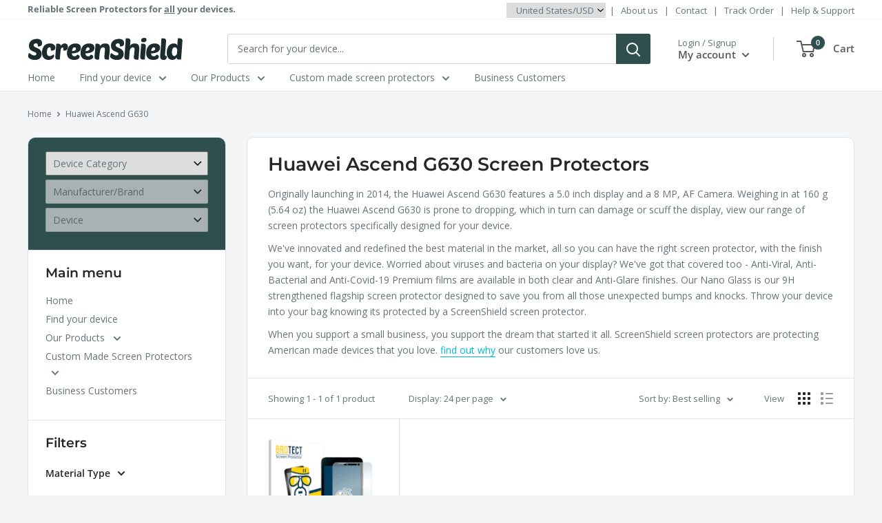

--- FILE ---
content_type: text/html; charset=utf-8
request_url: https://screenshield.us/products?view=meteor&timestamp=1768625739779
body_size: 12623
content:


<html>
  <head>
    <meta name="robots" content="noindex, nofollow">
  <!-- BEGIN app block: shopify://apps/klaviyo-email-marketing-sms/blocks/klaviyo-onsite-embed/2632fe16-c075-4321-a88b-50b567f42507 -->












  <script async src="https://static.klaviyo.com/onsite/js/WHCYV2/klaviyo.js?company_id=WHCYV2"></script>
  <script>!function(){if(!window.klaviyo){window._klOnsite=window._klOnsite||[];try{window.klaviyo=new Proxy({},{get:function(n,i){return"push"===i?function(){var n;(n=window._klOnsite).push.apply(n,arguments)}:function(){for(var n=arguments.length,o=new Array(n),w=0;w<n;w++)o[w]=arguments[w];var t="function"==typeof o[o.length-1]?o.pop():void 0,e=new Promise((function(n){window._klOnsite.push([i].concat(o,[function(i){t&&t(i),n(i)}]))}));return e}}})}catch(n){window.klaviyo=window.klaviyo||[],window.klaviyo.push=function(){var n;(n=window._klOnsite).push.apply(n,arguments)}}}}();</script>

  




  <script>
    window.klaviyoReviewsProductDesignMode = false
  </script>







<!-- END app block --><!-- BEGIN app block: shopify://apps/blockify-fraud-filter/blocks/app_embed/2e3e0ba5-0e70-447a-9ec5-3bf76b5ef12e --> 
 
 
    <script>
        window.blockifyShopIdentifier = "screenshieldgroup.myshopify.com";
        window.ipBlockerMetafields = "{\"showOverlayByPass\":false,\"disableSpyExtensions\":false,\"blockUnknownBots\":false,\"activeApp\":false,\"blockByMetafield\":true,\"visitorAnalytic\":false,\"showWatermark\":true,\"token\":\"eyJhbGciOiJIUzI1NiIsInR5cCI6IkpXVCJ9.eyJpZGVudGlmaWVySWQiOiJzY3JlZW5zaGllbGRncm91cC5teXNob3BpZnkuY29tIiwiaWF0IjoxNzM5ODM2MTE4fQ.RuH2RJS3wbL4pdOIa33arM3ZYzF0ScEhLsmjmby2rHc\"}";
        window.blockifyRules = "{\"whitelist\":[],\"blacklist\":[]}";
        window.ipblockerBlockTemplate = "{\"customCss\":\"#blockify---container{--bg-blockify: #fff;position:relative}#blockify---container::after{content:'';position:absolute;inset:0;background-repeat:no-repeat !important;background-size:cover !important;background:var(--bg-blockify);z-index:0}#blockify---container #blockify---container__inner{display:flex;flex-direction:column;align-items:center;position:relative;z-index:1}#blockify---container #blockify---container__inner #blockify-block-content{display:flex;flex-direction:column;align-items:center;text-align:center}#blockify---container #blockify---container__inner #blockify-block-content #blockify-block-superTitle{display:none !important}#blockify---container #blockify---container__inner #blockify-block-content #blockify-block-title{font-size:313%;font-weight:bold;margin-top:1em}@media only screen and (min-width: 768px) and (max-width: 1199px){#blockify---container #blockify---container__inner #blockify-block-content #blockify-block-title{font-size:188%}}@media only screen and (max-width: 767px){#blockify---container #blockify---container__inner #blockify-block-content #blockify-block-title{font-size:107%}}#blockify---container #blockify---container__inner #blockify-block-content #blockify-block-description{font-size:125%;margin:1.5em;line-height:1.5}@media only screen and (min-width: 768px) and (max-width: 1199px){#blockify---container #blockify---container__inner #blockify-block-content #blockify-block-description{font-size:88%}}@media only screen and (max-width: 767px){#blockify---container #blockify---container__inner #blockify-block-content #blockify-block-description{font-size:107%}}#blockify---container #blockify---container__inner #blockify-block-content #blockify-block-description #blockify-block-text-blink{display:none !important}#blockify---container #blockify---container__inner #blockify-logo-block-image{position:relative;width:400px;height:auto;max-height:300px}@media only screen and (max-width: 767px){#blockify---container #blockify---container__inner #blockify-logo-block-image{width:200px}}#blockify---container #blockify---container__inner #blockify-logo-block-image::before{content:'';display:block;padding-bottom:56.2%}#blockify---container #blockify---container__inner #blockify-logo-block-image img{position:absolute;top:0;left:0;width:100%;height:100%;object-fit:contain}\\n\",\"logoImage\":{\"active\":true,\"value\":\"https:\/\/storage.synctrack.io\/megamind-fraud\/assets\/default-thumbnail.png\",\"altText\":\"Red octagonal stop sign with a black hand symbol in the center, indicating a warning or prohibition\"},\"superTitle\":{\"active\":false,\"text\":\"403\",\"color\":\"#899df1\"},\"title\":{\"active\":true,\"text\":\"Access Denied\",\"color\":\"#000\"},\"description\":{\"active\":true,\"text\":\"The site owner may have set restrictions that prevent you from accessing the site. Please contact the site owner for access.\",\"color\":\"#000\"},\"background\":{\"active\":true,\"value\":\"#fff\",\"type\":\"1\",\"colorFrom\":null,\"colorTo\":null}}";

        
    </script>
<link href="https://cdn.shopify.com/extensions/019bc61e-5a2c-71e1-9b16-ae80802f2aca/blockify-shopify-287/assets/blockify-embed.min.js" as="script" type="text/javascript" rel="preload"><link href="https://cdn.shopify.com/extensions/019bc61e-5a2c-71e1-9b16-ae80802f2aca/blockify-shopify-287/assets/prevent-bypass-script.min.js" as="script" type="text/javascript" rel="preload">
<script type="text/javascript">
    window.blockifyBaseUrl = 'https://fraud.blockifyapp.com/s/api';
    window.blockifyPublicUrl = 'https://fraud.blockifyapp.com/s/api/public';
    window.bucketUrl = 'https://storage.synctrack.io/megamind-fraud';
    window.storefrontApiUrl  = 'https://fraud.blockifyapp.com/p/api';
</script>
<script type="text/javascript">
  window.blockifyChecking = true;
</script>
<script id="blockifyScriptByPass" type="text/javascript" src=https://cdn.shopify.com/extensions/019bc61e-5a2c-71e1-9b16-ae80802f2aca/blockify-shopify-287/assets/prevent-bypass-script.min.js async></script>
<script id="blockifyScriptTag" type="text/javascript" src=https://cdn.shopify.com/extensions/019bc61e-5a2c-71e1-9b16-ae80802f2aca/blockify-shopify-287/assets/blockify-embed.min.js async></script>


<!-- END app block --><!-- BEGIN app block: shopify://apps/tabs-studio/blocks/global_embed_block/19980fb9-f2ca-4ada-ad36-c0364c3318b8 -->
<style id="tabs-by-station-custom-styles">
  .station-tabs .station-tabs-link{margin:0 14px 14px 0 !important;color:#3f3f46 !important;background-color:#f4f4f5 !important;border-radius:9999px !important;padding:8px 14px !important;font-weight:500 !important;}.station-tabs.mod-full-width .station-tabs-link, .station-tabs .station-tabs-tabset.mod-vertical .station-tabs-link{margin:0 0 14px !important;padding:12px 18px !important;}.station-tabs .station-tabs-tab{margin:0 14px 14px 0 !important;color:#3f3f46 !important;background-color:#f4f4f5 !important;border-radius:9999px !important;padding:8px 14px !important;font-weight:500 !important;}.station-tabs.mod-full-width .station-tabs-tab, .station-tabs .station-tabs-tabset.mod-vertical .station-tabs-tab{margin:0 0 14px !important;padding:12px 18px !important;}.station-tabs .station-tabs-content-inner > :first-child{margin-top:0 !important;}.station-tabs .station-tabs-tabcontent > :first-child{margin-top:0 !important;}.station-tabs .station-tabs-content-inner > :last-child{margin-bottom:0 !important;}.station-tabs .station-tabs-tabcontent > :last-child{margin-bottom:0 !important;}.station-tabs .station-tabs-link:last-of-type{margin:0 0 14px 0 !important;}.station-tabs.mod-full-width .station-tabs-link:last-of-type, .station-tabs .station-tabs-tabset.mod-vertical .station-tabs-link:last-of-type{margin:0 !important;}.station-tabs .station-tabs-tabtitle:last-of-type .station-tabs-tab{margin:0 0 14px 0 !important;}.station-tabs.mod-full-width .station-tabs-tabtitle:last-of-type .station-tabs-tab, .station-tabs .station-tabs-tabset.mod-vertical .station-tabs-tabtitle:last-of-type .station-tabs-tab{margin:0 !important;}.station-tabs .station-tabs-content-inner{margin:8px 0 0 0 !important;}.station-tabs.mod-full-width .station-tabs-content-inner, .station-tabs .station-tabs-tabset.mod-vertical .station-tabs-content-inner{margin:0 !important;padding:12px 18px 36px 18px !important;}.station-tabs .station-tabs-tabcontent{margin:8px 0 0 0 !important;}.station-tabs.mod-full-width .station-tabs-tabcontent, .station-tabs .station-tabs-tabset.mod-vertical .station-tabs-tabcontent{margin:0 !important;padding:12px 18px 36px 18px !important;}.station-tabs .station-tabs-link.is-active{background-color:#3f3f46 !important;background-color:#3f3f46 !important;color:#fff !important;}.station-tabs .station-tabs-tab.is-active{background-color:#3f3f46 !important;background-color:#3f3f46 !important;color:#fff !important;}.station-tabs .station-tabs-link:hover{background-color:#3f3f46 !important;color:#fff !important;}.station-tabs .station-tabs-link.is-active:hover{background-color:#3f3f46 !important;color:#fff !important;}.station-tabs .station-tabs-tab:hover{background-color:#3f3f46 !important;color:#fff !important;}.station-tabs .station-tabs-tab.is-active:hover{background-color:#3f3f46 !important;color:#fff !important;}
  .station-tabs .station-tabs-tab.is-active { background-color: darkslategrey!important;
}
</style>

<script id="station-tabs-data-json" type="application/json">{
  "globalAbove": null,
  "globalBelow": null,
  "proTabsHTML": "\u003ch3 class=\"station-tabs-tabtitle\"\u003e\n      \u003cspan data-pro-tab-id=\"145314\" class=\"station-tabs-tab mod-pro-tab\" data-type=\"app\"\u003e\n        \u003cspan class=\"station-tabs-tabtext\"\u003eReviews\u003c\/span\u003e\n      \u003c\/span\u003e\n    \u003c\/h3\u003e\n    \u003cdiv data-pro-tab-id=\"145314\" class=\"station-tabs-tabpanel\" data-type=\"app\"\u003e\n      \u003cdiv class=\"station-tabs-tabcontent\"\u003e\u003cdiv id=\"looxReviews\" data-product-id=\"\" \u003e\u003c\/div\u003e\u003c\/div\u003e\n    \u003c\/div\u003e\n\u003ch3 class=\"station-tabs-tabtitle\"\u003e\n      \u003cspan data-pro-tab-id=\"139481\" class=\"station-tabs-tab mod-pro-tab\" data-type=\"page\"\u003e\n        \u003cspan class=\"station-tabs-tabtext\"\u003eShipping\u003c\/span\u003e\n      \u003c\/span\u003e\n    \u003c\/h3\u003e\n    \u003cdiv data-pro-tab-id=\"139481\" class=\"station-tabs-tabpanel\" data-type=\"page\"\u003e\n      \u003cdiv class=\"station-tabs-tabcontent\"\u003e\u003cp\u003e\u0026nbsp;\u003c\/p\u003e\n\u003cp data-mce-fragment=\"1\"\u003eOrders are shipped Monday – Friday and leave us within 24-hours. If your order is placed before 2:00pm AEST, we aim to have it shipped the same business day. Orders placed over the weekend or public holidays will ship the\u0026nbsp;next business day. Once your order has shipped, your package will usually arrive within a week, but this depends on your location. \u003cstrong\u003eAll Taxes, Duties and Tarrifs are paid by ScreenShield\u003c\/strong\u003e.\u003c\/p\u003e\n\u003cp\u003e\u003cb\u003eFree Standard Shipping is available to United States addresses with order values over $50 USD.\u0026nbsp;\u003c\/b\u003e\u003c\/p\u003e\n\u003ch4 id=\"h-australian-deliveries\"\u003eUnited States Deliveries\u003c\/h4\u003e\n\u003cp\u003eYour order will ship from our warehouse in Australia. Our \"final-mile\" carrier is USPS, shipments are handed over to USPS from Australia Post for local delivery. We pay all Import tarrifs and duties. Some orders will ship on DHL Express. Tracking information is provided by the shipping carrier, we will update your order with the tracking information. We ship to all 50 states.\u003c\/p\u003e\n\u003cul\u003e\n\u003cli\u003e\u003cb\u003eStandard Shipping\u003c\/b\u003e (DHL \u0026amp; USPS) $3.50USD (Over $50.00 Free) - Approx 7-14 Bus Days\u003c\/li\u003e\n\u003cli\u003e\u003cb\u003eExpress Shipping\u003c\/b\u003e (DHL \u0026amp; USPS) $15.90USD - Approx 5-8 Bus Days\u003c\/li\u003e\n\u003cli\u003e\u003cb\u003eDHL Express Courier\u003c\/b\u003e $32.50USD - Approx 3-5 Days\u003c\/li\u003e\n\u003c\/ul\u003e\n\u003cp\u003eShipments handled by USPS may be eligible to be added to Informed Delivery®, where you can preview your mail and initiate a redirection, redelivery or hold. \u003ca href=\"https:\/\/faq.usps.com\/s\/article\/Informed-Delivery-The-Basics\" target=\"_blank\"\u003eLearn more\u003c\/a\u003e about USPS Informed Delivery®.\u003c\/p\u003e\n\u003cp\u003eShipments handled by DHL Express can be managed on DHL On Demand Delivery. \u003ca href=\"https:\/\/www.ondemand.dhl.com\/on-demand-delivery.xhtml?ctrycode=US\" target=\"_blank\"\u003eLearn more\u003c\/a\u003e about DHL On Demand Delivery.\u003c\/p\u003e\n\u003cp data-mce-fragment=\"1\"\u003eCustom made screen protectors often have slightly longer lead times, this is based on the design and cut process and the number of protectors needing to be produced. We will let you know expected shipment dates at the point of purchase.\u003c\/p\u003e\n\u003ch4 data-mce-fragment=\"1\" id=\"h-international-deliveries\"\u003eInternational Deliveries\u003c\/h4\u003e\n\u003cp data-mce-fragment=\"1\"\u003eOur main carrier for International Deliveries\u0026nbsp;is\u0026nbsp;\u003ca data-mce-fragment=\"1\" href=\"https:\/\/auspost.com.au\/\" target=\"_blank\"\u003eAustralia Post International\u003c\/a\u003e.\u0026nbsp;Parcels are trackable at Australia Post, or the local postal or EMS operator. We will update your order with the tracking information once the order ships.\u003c\/p\u003e\n\u003cp data-mce-fragment=\"1\"\u003eIf you're located in NZ, US, UK, South Africa, Hong Kong, Singapore, Japan or Canada, ScreenShield covers all import duties and taxes. For other countries, we'll happily ship - but please note that import duties may be applied by local authorities.\u003c\/p\u003e\n\u003cp data-mce-fragment=\"1\"\u003eCheck our\u003cspan data-mce-fragment=\"1\"\u003e\u0026nbsp;\u003c\/span\u003e\u003ca data-mce-fragment=\"1\" href=\"\/pages\/international-shipping-updates\"\u003eInternational Shipping updates\u003c\/a\u003e\u003cspan data-mce-fragment=\"1\"\u003e\u0026nbsp;\u003c\/span\u003epage for updates for specific countries.\u003c\/p\u003e\n\u003ch4 data-mce-fragment=\"1\" id=\"h-returns\"\u003eChanging your shipping address\u003c\/h4\u003e\n\u003cp data-mce-fragment=\"1\"\u003eYou can self-change your shipping address on the order confirmation\u0026nbsp;page right up until your order ships. You can access the order confirmation page after your order is received, or from within the order processing email.\u003c\/p\u003e\n\u003cp data-mce-fragment=\"1\"\u003eWe're unable to take any responsibility for a package delivered to an incorrect address where the information provided by the customer is inaccurate.\u003c\/p\u003e\n\u003cp data-mce-fragment=\"1\"\u003ePlease check your browser address autofill settings as sometimes incorrect or outdated addresses are passed in the customers web browser and as always, we recommend checking carefully your\u0026nbsp;shipping address in the order confirmation page and make any updates as soon as possible. Once your order ships, we're unable to update the delivery address.\u003c\/p\u003e\n\u003c\/div\u003e\n    \u003c\/div\u003e\n\u003ch3 class=\"station-tabs-tabtitle\"\u003e\n      \u003cspan data-pro-tab-id=\"139514\" class=\"station-tabs-tab mod-pro-tab\" data-type=\"page\"\u003e\n        \u003cspan class=\"station-tabs-tabtext\"\u003eReturns \u0026 Refunds\u003c\/span\u003e\n      \u003c\/span\u003e\n    \u003c\/h3\u003e\n    \u003cdiv data-pro-tab-id=\"139514\" class=\"station-tabs-tabpanel\" data-type=\"page\"\u003e\n      \u003cdiv class=\"station-tabs-tabcontent\"\u003e\u003cp\u003eAt ScreenShield, we are committed to providing high-quality products for our customers. If you are not satisfied with your purchase or need to initiate a return, please \u003ca href=\"\/pages\/contact-us\"\u003econtact our customer service team\u003c\/a\u003e. We will do our utmost to resolve the issue to your satisfaction.\u003c\/p\u003e\n\u003ch4 id=\"h-returns\"\u003eOrder Cancellations\u003c\/h4\u003e\n\u003cp\u003eYou may cancel and request a full refund for an order up until the point of shipment. To cancel your unshipped order, please \u003ca href=\"\/pages\/contact-us\"\u003econtact\u003c\/a\u003e our customer service team before your order shipped email arrives.\u003c\/p\u003e\n\u003ch4\u003eFor Defective \u0026amp; Damaged Products\u003c\/h4\u003e\n\u003cp\u003eIf your product is incorrect, does not fit, is damaged by the carrier, or defective in another way, we accept returns by mail. Here’s how you can return a defective product:\u003c\/p\u003e\n\u003cul\u003e\n\u003cli\u003e\n\u003cstrong\u003e\u003ca href=\"\/pages\/contact-us\"\u003eContact Us\u003c\/a\u003e:\u003c\/strong\u003e Reach out to our customer service team to initiate the return process.\u003c\/li\u003e\n\u003cli\u003e\n\u003cstrong\u003eReturn Label:\u003c\/strong\u003e Our customer services team will provide a return label.\u003c\/li\u003e\n\u003cli\u003e\n\u003cstrong\u003eReturn Shipping Costs:\u003c\/strong\u003e ScreenShield will cover the return shipping costs for defective products.\u003c\/li\u003e\n\u003cli\u003e\n\u003cstrong\u003eReturn Period:\u003c\/strong\u003e You have 30 days from the date of delivery to return the product.\u003c\/li\u003e\n\u003cli\u003e\n\u003cstrong\u003eCondition of Products:\u003c\/strong\u003e We do not accept returns of used products.\u003c\/li\u003e\n\u003cli\u003e\n\u003cstrong\u003eRestocking Fee:\u003c\/strong\u003e There is no restocking fee for defective products.\u003c\/li\u003e\n\u003cli\u003e\n\u003cstrong\u003eRe-Shipping Process: \u003c\/strong\u003eOnce we receive and verify the returned defective product, we will re-ship a replacement to you before issuing a refund.\u003c\/li\u003e\n\u003cli\u003e\n\u003cstrong\u003eRefund Process:\u003c\/strong\u003e Refunds are processed using the original payment method and may take up to 7 days to reflect on your bank or card statement once we receive the return.\u003c\/li\u003e\n\u003cli\u003e\n\u003cstrong\u003eShipping Costs:\u003c\/strong\u003e We refund the original shipping cost.\u003c\/li\u003e\n\u003c\/ul\u003e\n\u003ch4 id=\"h-returns\"\u003eFor Customer Remorse\u003c\/h4\u003e\n\u003cp\u003eIf you purchased the wrong product or you no longer want the item, we handle returns on a case-by-case basis, if you purchased the wrong model we’re happy to ship you the correct item, with the following conditions:\u003c\/p\u003e\n\u003cul\u003e\n\u003cli\u003e\n\u003cstrong\u003e\u003ca href=\"\/pages\/contact-us\"\u003eContact Us\u003c\/a\u003e:\u003c\/strong\u003e Reach out to our customer service team to discuss your options.\u003c\/li\u003e\n\u003cli\u003e\n\u003cstrong\u003eReturn Label:\u003c\/strong\u003e Our customer services team will provide a return label.\u003c\/li\u003e\n\u003cli\u003e\n\u003cstrong\u003eReturn Period:\u003c\/strong\u003e You have 30 days from the date of delivery to return the product.\u003c\/li\u003e\n\u003cli\u003e\n\u003cstrong\u003eCondition of Products:\u003c\/strong\u003e We do not accept returns of used products.\u003c\/li\u003e\n\u003cli\u003e\n\u003cstrong\u003eRestocking Fee:\u003c\/strong\u003e There is no restocking fee.\u003c\/li\u003e\n\u003cli\u003e\n\u003cstrong\u003eShipping Costs:\u003c\/strong\u003e We do not refund the original shipping cost.\u003c\/li\u003e\n\u003cli\u003e\n\u003cstrong\u003eStore Credit:\u003c\/strong\u003e In cases where we approve change-of-mind requests, ScreenShield will offer store credit instead of a refund. Store credit will not have an expiry date and can be used for any product on our store.\u003c\/li\u003e\n\u003c\/ul\u003e\n\u003cul\u003e\u003c\/ul\u003e\n\u003cp\u003eYou can read our full store \u003ca href=\"\/pages\/terms-conditions\" target=\"_blank\"\u003eterms and conditions here\u003c\/a\u003e. And full \u003ca href=\"\/pages\/returns-refunds\"\u003eReturns \u0026amp; Refunds FAQ here\u003c\/a\u003e.\u003c\/p\u003e\n\u003c\/div\u003e\n    \u003c\/div\u003e\n\u003ch3 class=\"station-tabs-tabtitle\"\u003e\n      \u003cspan data-pro-tab-id=\"139515\" class=\"station-tabs-tab mod-pro-tab\" data-type=\"page\"\u003e\n        \u003cspan class=\"station-tabs-tabtext\"\u003ePayment\u003c\/span\u003e\n      \u003c\/span\u003e\n    \u003c\/h3\u003e\n    \u003cdiv data-pro-tab-id=\"139515\" class=\"station-tabs-tabpanel\" data-type=\"page\"\u003e\n      \u003cdiv class=\"station-tabs-tabcontent\"\u003e\u003cp data-mce-fragment=\"1\"\u003eWe try to make payment as seamless as possible. All our payments are provided by Shopify Payments - and support industry standard security features including PCI DSS. Your order will not be shipped until payment in full has been received. We accept the following payment methods online:\u003c\/p\u003e\n\u003ctable\u003e\n\u003ctbody\u003e\n\u003ctr\u003e\n\u003ctd\u003e\n\u003cmeta charset=\"utf-8\"\u003e\n\u003cul\u003e\n\u003cli\u003eVisa\u003c\/li\u003e\n\u003cli\u003eMastercard\u003c\/li\u003e\n\u003cli\u003eAmerican Express\u003c\/li\u003e\n\u003cli\u003eUnionPay\u003c\/li\u003e\n\u003cli\u003eBancontact\u003c\/li\u003e\n\u003cli\u003eiDEAL\u003c\/li\u003e\n\u003c\/ul\u003e\n\u003c\/td\u003e\n\u003ctd\u003e\n\u003cmeta charset=\"utf-8\"\u003e\n\u003cul\u003e\n\u003cli\u003eApple Pay\u003c\/li\u003e\n\u003cli\u003eGPay\u003c\/li\u003e\n\u003cli\u003eShop Pay\u003c\/li\u003e\n\u003cli\u003eEftpos (Where available)\u003c\/li\u003e\n\u003cli\u003eAfterPay (Where available)\u003c\/li\u003e\n\u003c\/ul\u003e\n\u003c\/td\u003e\n\u003c\/tr\u003e\n\u003c\/tbody\u003e\n\u003c\/table\u003e\n\u003cp data-mce-fragment=\"1\"\u003e \u003c\/p\u003e\n\u003cp data-mce-fragment=\"1\"\u003eOrders are charged at the advertised rate in local currency where available, there are no extra fees for payment and include all required taxes (Such as Sales Tax, GST, Import Duties).\u003c\/p\u003e\n\u003cp data-mce-fragment=\"1\"\u003eFor larger and custom orders, we do offer alternative payment methods. Please \u003ca href=\"\/pages\/contact-us\"\u003econtact us\u003c\/a\u003e for any larger or custom orders.\u003c\/p\u003e\n\u003cp data-mce-fragment=\"1\"\u003eInterested in learning more about our payment processing? Visit the \u003ca href=\"https:\/\/www.shopify.com\/au\/security\/pci-compliant\" target=\"_blank\"\u003eShopify Payments security page\u003c\/a\u003e for more information.\u003c\/p\u003e\n\u003c\/div\u003e\n    \u003c\/div\u003e",
  "productTitle": null,
  "productDescription": null,
  "icons": []
}</script>

<script>
  document.documentElement.classList.add('tabsst-loading');var _stationTabsCustomScript = function() {
    var Tabs = window.Station.Apps.Tabs;

// If there aren't any reviews, hide the 'Reviews' tab
document.addEventListener("stationTabsInstanceReady", function (e) {
  if ("" == 0) {
    console.log("no reviews");
    Tabs.getTabByTitle("Reviews").hide();
  }
});

// Open and scroll to the 'Reviews' tab when star rating is clicked
document.addEventListener("DOMContentLoaded", (event) => {
  document.querySelector(".rating").addEventListener("click", (e) => {
    e.preventDefault();
    Tabs.getTabByTitle("Reviews").open();
    document.querySelector(".rating").scrollIntoView({ behavior: 'smooth'});
  });
});
  }
  document.addEventListener('stationTabsLegacyAPILoaded', function(e) {
    e.detail.isLegacy = true;
    _stationTabsCustomScript.call(e.detail);});

  document.addEventListener('stationTabsAPIReady', function(e) {
    var Tabs = e.detail;

    if (Tabs.appSettings) {
      Tabs.appSettings = {"default_tab":true,"default_tab_title":"Description","show_stop_element":true,"layout":"breakpoint","layout_breakpoint":768,"deep_links":true,"clean_content_level":"basic_tags","open_first_tab":true,"allow_multiple_open":false,"remove_empty_tabs":true,"default_tab_translations":null,"start_tab_element":"h3"};
      Tabs.appSettings = {lang: 'en'};

      Tabs.appSettings = {
        indicatorType: "chevrons",
        indicatorPlacement: "after"
      };
    }

    if (Tabs.createInstance) { _stationTabsCustomScript.call(Tabs); }if (Tabs.isLegacy) { return; }
          Tabs.init(null, {
            initializeDescription: true,
            fallback: true
          });
  });

  
</script>

<svg style="display:none" aria-hidden="true">
  <defs>
    
  </defs>
</svg>

<!-- END app block --><!-- BEGIN app block: shopify://apps/minmaxify-order-limits/blocks/app-embed-block/3acfba32-89f3-4377-ae20-cbb9abc48475 -->

<!-- END app block --><!-- BEGIN app block: shopify://apps/ebay-reviews/blocks/product-rating-snippet-embed/6ae47d69-fff4-432b-a762-b178008c9165 -->


<!-- END app block --><script src="https://cdn.shopify.com/extensions/019bc76a-106b-751f-9c25-43ddd98bfc27/tabs-studio-27/assets/s3340b1d9cf54.js" type="text/javascript" defer="defer"></script>
<link href="https://cdn.shopify.com/extensions/019bc76a-106b-751f-9c25-43ddd98bfc27/tabs-studio-27/assets/ccf2dff1a1a65.css" rel="stylesheet" type="text/css" media="all">
<script src="https://cdn.shopify.com/extensions/019bc2d0-6182-7c57-a6b2-0b786d3800eb/event-promotion-bar-79/assets/eventpromotionbar.js" type="text/javascript" defer="defer"></script>
<link rel="canonical" href="https://screenshield.us/collections">
<meta property="og:image" content="https://cdn.shopify.com/s/files/1/0550/5948/0829/files/ScreenShieldMastHead.png?height=628&pad_color=fff&v=1633598886&width=1200" />
<meta property="og:image:secure_url" content="https://cdn.shopify.com/s/files/1/0550/5948/0829/files/ScreenShieldMastHead.png?height=628&pad_color=fff&v=1633598886&width=1200" />
<meta property="og:image:width" content="1200" />
<meta property="og:image:height" content="628" />
</head>

  <body>
    <script id="meteor-menu-data" type="application/json">
      


  
  {
    "version": "4.5.1",
    "base_url": "https://meteor.heliumdev.com",
    "settings": {"app_proxy":"apps/meteor","z_index":9999,"mobile_breakpoint":"","disable_at_width":"","vertical_offset":0,"mobile_vertical_offset":0,"css":"","queries":"","async_load":"true","layout_liquid":"theme.liquid","external_links_in_new_tab":"false"},
    "theme": {
      "name": "Warehouse",
      "version": "2.3.4"
    },
    "linklists": {
      "main-nav-mm": {
        "links": [
          


  
  

  {        "title": "Home",        "url": "\/",        "type": "frontpage_link","object_id": null,"nest_level": 1,        "links": [                                      ]      },                            {        "title": "Find your device",        "url": "\/pages\/store",        "type": "page_link","object_id": 80517660925,"nest_level": 1,        "links": [                        {        "title": "Smartphones",        "url": "\/collections\/smartphones-and-mobile-phones",        "type": "collection_link","nest_level": 2,        "links": [                        {        "title": "Apple Phones",        "url": "\/collections\/smartphones-and-mobile-phones\/apple",        "type": "http_link","nest_level": 3,        "links": [              ]      },                            {        "title": "ClearPHONE",        "url": "\/collections\/clearphone",        "type": "collection_link","nest_level": 3,        "links": [              ]      },                            {        "title": "Samsung Phones",        "url": "\/collections\/smartphones-and-mobile-phones\/samsung",        "type": "http_link","nest_level": 3,        "links": [              ]      },                            {        "title": "Huawei Phones",        "url": "\/collections\/smartphones-and-mobile-phones\/huawei",        "type": "http_link","nest_level": 3,        "links": [              ]      },                            {        "title": "more...",        "url": "\/collections\/smartphones-and-mobile-phones",        "type": "collection_link","nest_level": 3,        "links": [              ]      }              ]      },                            {        "title": "Laptops \u0026 Ultrabooks",        "url": "\/collections\/laptops-and-ultrabooks",        "type": "collection_link","nest_level": 2,        "links": [                        {        "title": "HP Laptops",        "url": "\/collections\/laptops-and-ultrabooks\/hp",        "type": "http_link","nest_level": 3,        "links": [              ]      },                            {        "title": "Acer Laptops",        "url": "\/collections\/laptops-and-ultrabooks\/acer",        "type": "http_link","nest_level": 3,        "links": [              ]      },                            {        "title": "Lenovo",        "url": "\/collections\/laptops-and-ultrabooks\/Lenovo",        "type": "http_link","nest_level": 3,        "links": [              ]      },                            {        "title": "more...",        "url": "\/collections\/laptops-and-ultrabooks",        "type": "collection_link","nest_level": 3,        "links": [              ]      }              ]      },                            {        "title": "Smartwatches \u0026 Watches",        "url": "\/collections\/wearables-and-wrist-watches",        "type": "collection_link","nest_level": 2,        "links": [                        {        "title": "Garmin Watches",        "url": "\/collections\/garmin-wearables-and-wrist-watches",        "type": "collection_link","nest_level": 3,        "links": [              ]      },                            {        "title": "Samsung Watches",        "url": "\/collections\/samsung-wearables-and-wrist-watches",        "type": "collection_link","nest_level": 3,        "links": [              ]      },                            {        "title": "Suunto Watches",        "url": "\/collections\/suunto",        "type": "collection_link","nest_level": 3,        "links": [              ]      },                            {        "title": "Fitbit Watches",        "url": "\/collections\/fitbit",        "type": "collection_link","nest_level": 3,        "links": [              ]      },                            {        "title": "more...",        "url": "\/collections\/wearables-and-wrist-watches",        "type": "collection_link","nest_level": 3,        "links": [              ]      }              ]      },                            {        "title": "Tablets \u0026 Ebooks",        "url": "\/collections\/tablets",        "type": "collection_link","nest_level": 2,        "links": [                        {        "title": "Samsung Tablets",        "url": "\/collections\/samsung-tablets",        "type": "collection_link","nest_level": 3,        "links": [              ]      },                            {        "title": "Apple Tablets",        "url": "\/collections\/apple",        "type": "collection_link","nest_level": 3,        "links": [              ]      },                            {        "title": "Amazon",        "url": "\/collections\/amazon",        "type": "collection_link","nest_level": 3,        "links": [              ]      },                            {        "title": "more...",        "url": "\/collections\/tablets",        "type": "collection_link","nest_level": 3,        "links": [              ]      }              ]      },                            {        "title": "Other",        "url": "\/pages\/store",        "type": "page_link","nest_level": 2,        "links": [                        {        "title": "RC Controllers",        "url": "\/collections\/remote-controlled-devices",        "type": "collection_link","nest_level": 3,        "links": [              ]      },                            {        "title": "Home Automation",        "url": "\/collections\/home-appliances",        "type": "collection_link","nest_level": 3,        "links": [              ]      },                            {        "title": "Healthcare Devices",        "url": "\/collections\/healthcare-medical-devices",        "type": "collection_link","nest_level": 3,        "links": [              ]      },                            {        "title": "Industrial Devices",        "url": "\/collections\/industry-devices",        "type": "collection_link","nest_level": 3,        "links": [              ]      },                            {        "title": "Cycling Computers",        "url": "\/collections\/cycling-computers",        "type": "collection_link","nest_level": 3,        "links": [              ]      },                            {        "title": "Outdoor Devices",        "url": "\/collections\/outdoor-devices",        "type": "collection_link","nest_level": 3,        "links": [              ]      },                            {        "title": "POS Devices",        "url": "\/collections\/pos-terminal",        "type": "collection_link","nest_level": 3,        "links": [              ]      },                            {        "title": "Car Navigation",        "url": "\/collections\/car-navigation-infotainment",        "type": "collection_link","nest_level": 3,        "links": [              ]      },                            {        "title": "Photography",        "url": "\/collections\/cameras",        "type": "collection_link","nest_level": 3,        "links": [              ]      },                            {        "title": "Videography \u0026 Streaming",        "url": "\/collections\/camcorders",        "type": "collection_link","nest_level": 3,        "links": [              ]      },                            {        "title": "Radio \u0026 Communications",        "url": "\/collections\/radio-transceiver",        "type": "collection_link","nest_level": 3,        "links": [              ]      },                            {        "title": "Vapes \u0026 E-Cigs",        "url": "\/collections\/vapes-e-cigs",        "type": "collection_link","nest_level": 3,        "links": [              ]      }              ]      },                            {        "title": "Top Manufacturers",        "url": "#",        "type": "http_link","nest_level": 2,        "links": [                        {        "title": "Apple",        "url": "\/collections\/apple",        "type": "collection_link","nest_level": 3,        "links": [              ]      },                            {        "title": "Clear",        "url": "\/collections\/clearphone",        "type": "collection_link","nest_level": 3,        "links": [              ]      },                            {        "title": "Samsung",        "url": "\/collections\/samsung",        "type": "collection_link","nest_level": 3,        "links": [              ]      },                            {        "title": "Huawei",        "url": "\/collections\/huawei",        "type": "collection_link","nest_level": 3,        "links": [              ]      },                            {        "title": "Garmin",        "url": "\/collections\/garmin",        "type": "collection_link","nest_level": 3,        "links": [              ]      },                            {        "title": "Sony",        "url": "\/collections\/sony",        "type": "collection_link","nest_level": 3,        "links": [              ]      },                            {        "title": "Google",        "url": "\/collections\/google",        "type": "collection_link","nest_level": 3,        "links": [              ]      },                            {        "title": "Microsoft",        "url": "\/collections\/microsoft",        "type": "collection_link","nest_level": 3,        "links": [              ]      },                            {        "title": "Zebra",        "url": "\/collections\/zebra",        "type": "collection_link","nest_level": 3,        "links": [              ]      },                            {        "title": "Humminbird",        "url": "\/collections\/humminbird",        "type": "collection_link","nest_level": 3,        "links": [              ]      },                            {        "title": "Amazon",        "url": "\/collections\/amazon",        "type": "collection_link","nest_level": 3,        "links": [              ]      },                            {        "title": "Honeywell",        "url": "\/collections\/honeywell",        "type": "collection_link","nest_level": 3,        "links": [              ]      }              ]      }              ]      },                            {        "title": "Our Products",        "url": "\/pages\/our-products",        "type": "page_link","object_id": 86856171773,"nest_level": 1,        "links": [                        {        "title": "Our Range",        "url": "\/pages\/our-products",        "type": "page_link","nest_level": 2,        "links": [                                      ]      },                            {        "title": "Nano Glass",        "url": "\/collections\/optic-nano-glass",        "type": "collection_link","nest_level": 2,        "links": [                                      ]      },                            {        "title": "Anti-Glare",        "url": "\/collections\/optic-anti-glare-screen-protectors",        "type": "collection_link","nest_level": 2,        "links": [                                      ]      },                            {        "title": "Premium Film",        "url": "\/collections\/optic-premium-film-screen-protectors",        "type": "collection_link","nest_level": 2,        "links": [                                      ]      },                            {        "title": "Anti-Bacterial \u0026 Anti-Viral",        "url": "\/pages\/antibacterial",        "type": "page_link","nest_level": 2,        "links": [                                      ]      },                            {        "title": "Blue Light Blocking",        "url": "\/collections\/optic-blue-light-blocking-screen-protectors",        "type": "collection_link","nest_level": 2,        "links": [                                      ]      }              ]      },                            {        "title": "Custom made screen protectors",        "url": "\/pages\/custom-made",        "type": "page_link","object_id": 86856139005,"nest_level": 1,        "links": [                        {        "title": "Education",        "url": "\/pages\/education",        "type": "page_link","nest_level": 2,        "links": [                                      ]      }              ]      },                            {        "title": "Business Customers",        "url": "\/pages\/business-customers",        "type": "page_link","object_id": 86856696061,"nest_level": 1,        "links": [                                      ]      }


        ]
      }
    },
    "menus":
    [
      {
        "id": "O3spyZ",
        "title": "Find your device",
        "list_handle": "main-nav-mm",
        "object_path": "/pages/store",
        "sub_list_handle": "",
        "template": "tidal",
        "object_id": "80517660925",
        "settings": {"size":"900px","action":"hover","height":"auto","animation":"none","font_size":"12px","color_text":"30,30,30,1","center_menu":"false","color_hover":"238,0,0,1","content_width":"100%","columns_per_row":"4","clickable_titles":"yes","color_background":"255,255,255,1","link_font_weight":"normal","sub_column_width":"full","color_mobile_text":"12,12,12,1","heading_font_size":"14px","delay_menu_opening":"false","menu_opening_delay":"200ms","stack_mobile_links":"false","center_menu_content":"false","heading_font_weight":"bold","link_sort_direction":"top_to_bottom","color_mobile_background":"255,255,255,1"},
        "handle": null,
        "manual_attach": false
      }
    ]
  }


    </script>
  <div id="shopify-block-AWlJLUmlLUTAySkRqM__16387799423947206774" class="shopify-block shopify-app-block">
    <script src="https://cdn.shopify.com/extensions/c592fce7-b0a9-4f5a-9dca-4a87686ce9e9/ecf-contact-form-builder-3/assets/form-builder-helper-v2.js" defer="defer"></script>


</div><div id="shopify-block-AakNoTzR0N0NkN3Z2W__11532412952436166569" class="shopify-block shopify-app-block">


	<script>var loox_global_hash = '1759123379456';</script><style>.loox-reviews-default { max-width: 1200px; margin: 0 auto; }.loox-rating .loox-icon { color:#EBBF20; }
:root { --lxs-rating-icon-color: #EBBF20; }</style>







</div><div id="shopify-block-AWHE2T09FSUhEck9pT__1744161739547163668" class="shopify-block shopify-app-block"><script type="application/javascript">
    window.hextom_ctb_meta = {
        p1: [
            
        ],
        p2: {
            
        },
        p3:null,
        p4:[],
        p5:null,
    };
    
    window.hextom_epb_config = {"shop_active":"yes","record":true,"bars":[{"bar_id":277335,"name":"Boxing Day 2025","position":"top_push_v1","adjacent_placement_query":"","adjacent_placement_position":"beforebegin","background_color":"#4a2020","text_color":"#FFFFFF","clock_color":"#ffffff","clock_background_color":"#ffb500","button_background_color":"#ffb500","button_text_color":"#fff","button_disable":false,"new_tab":false,"font":"Carter One","font_size":16.0,"bar_padding":0.0,"message_one":"New Year Sale","message_two":"15% Off","button_text":"Protect Those Gifts","button_link":"https://screenshieldgroup.myshopify.com/pages/store","start_on":"2025-12-24T12:59:00+00:00","end_on":"2026-01-02T12:59:00+00:00","time_zone_type":"merchant","time_zone_offset":-660,"campaign_start_type":"scheduled","campaign_end_type":"scheduled","show_time":0.0,"interval_time":0.0,"animation_time":0.0,"countries":"","exclude_countries":"","display_page":"{\"products\":{\"isTargeting\":false,\"all\":true,\"tags\":\"\",\"productIds\":\"\",\"collectionIds\":\"\"},\"collections\":{\"isTargeting\":false,\"all\":true,\"collectionIds\":\"\"},\"all\":true,\"home\":false,\"urls\":\"\",\"keywords\":\"\"}","exclude_page":"{\"products\":{\"isTargeting\":false,\"all\":true,\"tags\":\"\",\"productIds\":\"\",\"collectionIds\":\"\"},\"collections\":{\"isTargeting\":false,\"all\":true,\"collectionIds\":\"\"},\"noPages\":true,\"home\":false,\"urls\":\"\",\"keywords\":\"\"}","source_page":"any","clock_type":"event","daily_start_on":"1999-12-31T13:00:00+00:00","daily_end_on":"1999-12-31T12:59:00+00:00","daily_start_time_hours":"0","daily_start_time_minutes":"0","daily_end_time_hours":"23","daily_end_time_minutes":"59","recur_active_hour":48.0,"recur_inactive_hour":24.0,"is_recur_cookied":false,"fixed_minutes":127.0,"clock_lang":"en","show_timer_labels":true,"background_pic":"img/bar_background/20161219_xmas_box.png","target_device":"all","opacity":0.26,"entire_bar_clickable":false,"selected_weekdays":"","close_option":true,"button_animation":"","custom_code":"","selected_products_type":"all","selected_products":"","selected_products_tag":"","selected_customers_types":"{\"tag\":false,\"spent\":false,\"loggedIn\":false}","selected_customers_tag":"","selected_customers_spent_object":"{\"comparisonOperator\":\">=\",\"value\":0}","excluded_customers_types":"{\"tag\":false,\"spent\":false,\"loggedIn\":false}","excluded_customers_tag":"","excluded_customers_spent_object":"{\"comparisonOperator\":\"<=\",\"value\":100}","background_type":"image_pattern","gradient_color_1":"","gradient_color_2":"","gradient_color_3":"","gradient_degree":90,"background_moving_speed":0,"button_link_insert_language_code":false,"targeted_markets_region_codes":"","timer_style":"flip_clock","hideSeconds":"none","js_timer_font_family":"Helvetica","js_timer_separator_color":"#FFFFFF","js_timer_clock_background_color_2":"#ffb500","js_timer_label_day":"DAYS","js_timer_label_hrs":"HRS","js_timer_label_min":"MIN","js_timer_label_sec":"SEC","translation":"","locales":[]}]};
    
</script>

</div><div id="shopify-block-AU3c3YTVGQThSV21sT__5182184951224911228" class="shopify-block shopify-app-block">


<script type="text/javascript">
  try {
    window.RapidSearchSettings = {"last_import":"2026-01-15T06:09:39.752Z","expiration_date":null,"autocomplete_price_layout":"hidden","autocomplete_image_size":60,"autocomplete_search_widgets":[{"hits":10,"id":"category_suggestion","title":""},{"hits":0,"id":"page_suggestion","title":""},{"hits":4,"id":"product_suggestion","title":""},{"hits":0,"id":"keyword_suggestion","title":""}],"autocomplete_zero_widgets":[{"hits_desktop":2,"id":"keyword_history","title":"","hits_mobile":0},{"hits":5,"id":"top_keywords","title":""},{"hits":5,"id":"top_products","title":""}],"badge_settings_auto":{"discount_badge":{"enabled":true},"new_badge":{"enabled":false,"threshold":30},"stock_status":"hide"},"colors":{"price_hover":"#FFFFFF"},"currency_format":{"AUD":"${{amount}}","default":"${{amount}}"},"current_plan":"shopify_pro_3","data_index":"es_sy4_client_7","default_currency":"AUD","default_customer_group_id":0,"default_domain":"https:\/\/screenshield.com.au","default_language":"en","enabled":true,"enabled_languages":["en"],"enabled_resultpage":true,"fuzzy_search":true,"hide_prices_loggedout":true,"in_stock_only":false,"install_date":"2021-10-14T10:16:57.178Z","language":"","limit_exceeded":false,"mobile_optimized":true,"multiple_languages":false,"out_of_stock_show_addtocart":true,"out_of_stock_show_notify":false,"plan_name":"professional","posthog_admin_session_id":"019b0b92-53f5-7947-b58e-0119f14f21ee","resultpage_filters":[{"sortBy":"alphabet_asc","id":"category","title":"Top Hits","enabled":true,"type":"default","appearance":"text"},{"id":"product_type","title":"","enabled":false,"type":"default","appearance":"text"},{"id":"price","title":"","enabled":false,"type":"default","appearance":"text"},{"id":"brand","title":"","enabled":false,"type":"default","appearance":"text"},{"id":"availability","title":"","enabled":false,"type":"default","appearance":"text"},{"id":"tags","title":"Tag","enabled":false,"type":"tag","appearance":"text","settings":{"mode":"show_all","values":[]}},{"appearance":"text","id":"Size","title":"","enabled":false,"type":"attribute"},{"enabled":true,"id":"Pack","title":"","type":"attribute","appearance":"text"}],"resultpage_hide_parent_products":false,"resultpage_id":91302297853,"resultpage_layout":{"products_per_row":4},"resultpage_mobile_optimized":false,"resultpage_pagination_type":"numbers","resultpage_price_display_mode":"only_gross","resultpage_product_image_height":"","resultpage_product_image_width":"","resultpage_snapshot_alignment":"left","resultpage_snapshot_order":["image","name"],"resultpage_url":"pages\/rapid-search-results","rps_styles":"div.rps_filter_menu .rps-filter-menu-content {\n  border-radius: 10px;\n  border-style: solid!important;\n  border-color: #e5e5e5!important;\n  border-width: 1px!important;\n}\n.rps-products-container {\n  border-radius: 10px!important;\n  border-style: solid!important;\n  border-color: #e5e5e5!important;\n  border-width: 1px!important;\n}","show_child_data":false,"search_subcategory":false,"shopify_public_settings":{"csb_selectors_metafield_id":28861271245053,"storefront_access_token":"153597b901f3879606570c5d952dbae6","theme_settings":{"149708636413":{"collection_liquid_file":"sections\/main-collection.liquid","collection_page_enabled":false,"created_at":"2025-03-19T00:09:14.000Z","name":"Updated copy of Warehouse","pagination_type":"numbers","product_card_content_alignment":"left","product_card_design":"","product_card_order":["image","name"],"products_per_row":4,"rows_per_page":4,"search_liquid_file":"sections\/main-search.liquid","search_results_page_enabled":true,"search_results_page_search_bar_visibility":"show_always","theme_id":149708636413,"theme_store_id":871,"theme_version":2,"colors":{"results_page":{"product_original_price":"#8F8F8F","product_original_price_hover":"#8F8F8F","product_price":"#E52548","product_price_hover":"#E52548","product_title":"#555555","product_title_hover":"#555555"}},"assets_updated":"2025-05-21T23:50:05.439Z"},"120626020605":{"collection_liquid_file":"sections\/main-collection-product-grid.liquid","collection_page_enabled":false,"created_at":"2021-10-01T04:12:14.000Z","name":"Dawn","pagination_type":"numbers","product_card_content_alignment":"left","product_card_design":"","product_card_order":["image","name"],"products_per_row":4,"rows_per_page":4,"search_liquid_file":"sections\/main-search.liquid","search_results_page_enabled":true,"search_results_page_search_bar_visibility":"show_always","theme_id":120626020605,"theme_store_id":887,"theme_version":2,"colors":{"results_page":{"product_original_price":"#8F8F8F","product_original_price_hover":"#8F8F8F","product_price":"#E52548","product_price_hover":"#E52548","product_title":"#555555","product_title_hover":"#555555"}},"assets_updated":"2025-05-21T23:50:10.840Z"},"120626184445":{"collection_liquid_file":"sections\/main-collection.liquid","collection_page_enabled":false,"created_at":"2021-10-01T04:26:02.000Z","name":"Warehouse","pagination_type":"numbers","product_card_content_alignment":"left","product_card_design":"","product_card_order":["image","name"],"products_per_row":4,"rows_per_page":4,"search_liquid_file":"sections\/main-search.liquid","search_results_page_enabled":true,"search_results_page_search_bar_visibility":"show_always","theme_id":120626184445,"theme_store_id":871,"theme_version":2,"colors":{"results_page":{"product_original_price":"#8F8F8F","product_original_price_hover":"#8F8F8F","product_price":"#E52548","product_price_hover":"#E52548","product_title":"#555555","product_title_hover":"#555555"}},"assets_updated":"2025-05-21T23:50:17.486Z"},"127797690621":{"collection_liquid_file":"sections\/main-collection.liquid","collection_page_enabled":false,"created_at":"2021-10-05T01:08:49.000Z","name":"Copy of Warehouse","pagination_type":"numbers","product_card_content_alignment":"left","product_card_design":"","product_card_order":["image","name"],"products_per_row":4,"rows_per_page":4,"search_liquid_file":"sections\/main-search.liquid","search_results_page_enabled":true,"search_results_page_search_bar_visibility":"show_always","theme_id":127797690621,"theme_store_id":871,"theme_version":2,"colors":{"results_page":{"product_original_price":"#8F8F8F","product_original_price_hover":"#8F8F8F","product_price":"#E52548","product_price_hover":"#E52548","product_title":"#555555","product_title_hover":"#555555"}},"assets_updated":"2025-05-21T23:50:22.776Z"},"128888996093":{"collection_liquid_file":"sections\/main-collection.liquid","collection_page_enabled":false,"created_at":"2021-11-16T22:56:46.000Z","name":"Copy of Warehouse - 171121","pagination_type":"numbers","product_card_content_alignment":"left","product_card_design":"","product_card_order":["image","name"],"products_per_row":4,"rows_per_page":4,"search_liquid_file":"sections\/main-search.liquid","search_results_page_enabled":true,"search_results_page_search_bar_visibility":"show_always","theme_id":128888996093,"theme_store_id":871,"theme_version":2,"colors":{"results_page":{"product_original_price":"#8F8F8F","product_original_price_hover":"#8F8F8F","product_price":"#E52548","product_price_hover":"#E52548","product_title":"#555555","product_title_hover":"#555555"}},"assets_updated":"2025-05-21T23:50:28.293Z"},"130058977533":{"collection_liquid_file":"templates\/collection.liquid","collection_page_enabled":false,"created_at":"2022-01-12T05:54:14.000Z","name":"PageFly Assets - DO NOT DELETE - 2022-01-12 05:01","pagination_type":"numbers","product_card_content_alignment":"left","product_card_design":"","product_card_order":["image","name"],"products_per_row":4,"rows_per_page":4,"search_liquid_file":"","search_results_page_enabled":true,"search_results_page_search_bar_visibility":"show_always","theme_id":130058977533,"theme_store_id":null,"theme_version":1,"colors":{"results_page":{"product_original_price":"#8F8F8F","product_original_price_hover":"#8F8F8F","product_price":"#E52548","product_price_hover":"#E52548","product_title":"#555555","product_title_hover":"#555555"}},"assets_updated":"2025-05-21T23:50:36.036Z"},"136892678397":{"collection_liquid_file":"sections\/main-collection.liquid","collection_page_enabled":false,"created_at":"2023-02-14T20:39:43.000Z","name":"Copy of Copy of Warehouse - 171121","pagination_type":"numbers","product_card_content_alignment":"left","product_card_design":"","product_card_order":["image","name"],"products_per_row":4,"rows_per_page":4,"search_liquid_file":"sections\/main-search.liquid","search_results_page_enabled":true,"search_results_page_search_bar_visibility":"show_always","theme_id":136892678397,"theme_store_id":871,"theme_version":2,"colors":{"results_page":{"product_original_price":"#8F8F8F","product_original_price_hover":"#8F8F8F","product_price":"#E52548","product_price_hover":"#E52548","product_title":"#555555","product_title_hover":"#555555"}},"assets_updated":"2025-05-21T23:50:41.504Z"},"137351627005":{"collection_liquid_file":"sections\/main-collection.liquid","collection_page_enabled":false,"created_at":"2023-09-12T05:10:49.000Z","name":"Updated copy of Warehouse","pagination_type":"numbers","product_card_content_alignment":"left","product_card_design":"","product_card_order":["image","name"],"products_per_row":4,"rows_per_page":4,"search_liquid_file":"sections\/main-search.liquid","search_results_page_enabled":true,"search_results_page_search_bar_visibility":"show_always","theme_id":137351627005,"theme_store_id":871,"theme_version":2,"colors":{"results_page":{"product_original_price":"#8F8F8F","product_original_price_hover":"#8F8F8F","product_price":"#E52548","product_price_hover":"#E52548","product_title":"#555555","product_title_hover":"#555555"}},"assets_updated":"2025-05-21T23:50:46.330Z"},"137351758077":{"collection_liquid_file":"sections\/main-collection-product-grid.liquid","collection_page_enabled":false,"created_at":"2023-09-12T06:34:12.000Z","name":"Dawn","pagination_type":"numbers","product_card_content_alignment":"left","product_card_design":"","product_card_order":["image","name"],"products_per_row":4,"rows_per_page":4,"search_liquid_file":"sections\/main-search.liquid","search_results_page_enabled":true,"search_results_page_search_bar_visibility":"show_always","theme_id":137351758077,"theme_store_id":887,"theme_version":2,"colors":{"results_page":{"product_original_price":"#8F8F8F","product_original_price_hover":"#8F8F8F","product_price":"#E52548","product_price_hover":"#E52548","product_title":"#555555","product_title_hover":"#555555"}},"assets_updated":"2025-05-21T23:50:57.632Z"}}},"shop_owner":"Joe Bunting","show_autocomplete_manufacturer":"hidden","show_autocomplete_sku":false,"show_child_products":false,"show_horizontal_category_menu":true,"show_horizontal_category_menu_images":true,"show_layerbox":false,"show_original_price":true,"show_parent_categories":false,"show_results_heading":{"desktop":true,"mobile":true},"sorting_function":"","texts":{},"theme":{"id":120626184445,"name":"Warehouse","theme_store_id":871,"shopifyThemeVersion":2},"two_column_layout":true,"webshop_engine":"shopify","weights":{"attributes":1,"description":1,"manufacturer":1,"metafields":0,"model":5,"parameters":1,"product_name":5,"product_type":0,"short_description":1,"sku":5,"tags":5},"whitelabel":true,"color_family":{"Beige":{"colors":["beige","antique white","cornsilk","floral white","seashell","old lace","ivory","linen","lavender blush","misty rose"],"familyColor":"#F5F5DC","familyName":"Beige"},"Black":{"colors":["black"],"familyColor":"#000000","familyName":"Black"},"Blue":{"colors":["blue","light blue","medium blue","dark blue","midnight blue","steel blue","light steel blue","sky blue","light sky blue","deep sky blue","cadet blue","cornflower blue","powder blue","dodger blue","royal blue","navy blue"],"familyColor":"#0000FF","familyName":"Blue"},"Brown":{"colors":["brown","sandy brown","saddle brown","rosy brown","burlywood","blanched almond","bisque","chocolate","maroon","navajo white","peru","sienna","tan","wheat"],"familyColor":"#A52A2A","familyName":"Brown"},"Cyan":{"colors":["cyan","light cyan","dark cyan","turquoise","medium turquoise","dark turquoise","pale turquoise","aqua","azure","alice blue","mint cream","teal"],"familyColor":"#00FFFF","familyName":"Cyan"},"Gold":{"colors":["gold","goldenrod","darkgoldenrod","lightgoldenrodyellow","palegoldenrod"],"familyColor":"#FFD700","familyName":"Gold"},"Gray":{"colors":["gray","grey","light gray","dim gray","dark gray","slate gray","light slate gray","dark slate gray","silver","gainsboro"],"familyColor":"#808080","familyName":"Gray"},"Green":{"colors":["green","light green","dark green","lime","lime green","green yellow","yellow green","spring green","medium spring green","sea green","medium sea green","dark sea green","aquamarine","medium aquamarine","olive","olive drab","dark olive green","forest green","lawn green","pale green","chartreuse","honeydew"],"familyColor":"#008000","familyName":"Green"},"Orange":{"colors":["orange","dark orange","coral","tomato","orangered"],"familyColor":"#FFA500","familyName":"Orange"},"Pink":{"colors":["pink","light pink","hot pink","deep pink"],"familyColor":"#FFC0CB","familyName":"Pink"},"Purple":{"colors":["purple","medium purple","rebecca purple","magenta","dark magenta","violet","dark violet","blue violet","pale violet red","medium violet red","slate blue","medium slate blue","dark slate blue","orchid","medium orchid","dark orchid","lavender","thistle","plum","fuchsia","indigo"],"familyColor":"#800080","familyName":"Purple"},"Red":{"colors":["red","dark red","indian red","salmon","light salmon","dark salmon","light coral","crimson","red brick","scarlet"],"familyColor":"#FF0000","familyName":"Red"},"White":{"colors":["white","snow","whitesmoke","ghostwhite"],"familyColor":"#FFFFFF","familyName":"White"},"Yellow":{"colors":["yellow","light yellow","lemon chiffon","moccasin"],"familyColor":"#FFFF00","familyName":"Yellow"},"others":{"colors":[],"familyColor":"#ffffff","familyName":"Other"}}};
  } catch (error) {
    console.error('Error setting Rapid Search settings:', error);
  }
</script>



<script id="rps-shopify-extensions-cdn-setup">
  (function () {
    try {
      const url = "https://cdn.shopify.com/extensions/019bb783-aaf0-7704-bb20-2256acf2f865/rapid-search-287/assets/resultpage.js?shop=screenshieldgroup.myshopify.com";
      const match = url.match(/^(.*\/assets\/)/);
      
      if (match) {
        window.RapidSearchShopifyExtensionsCdnBaseUrl = match[1];
      }
    } catch (error) {
      console.error('Error setting Shopify CDN base URL:', error);
    }
  })();
</script>

<script type="text/javascript" async src="https://cdn.shopify.com/extensions/019bb783-aaf0-7704-bb20-2256acf2f865/rapid-search-287/assets/resultpage.js?shop=screenshieldgroup.myshopify.com"></script>

<script
  type="text/javascript"
  async=""
  src="https://static2.rapidsearch.dev/resultpage.js?shop=screenshieldgroup.myshopify.com"
></script>




</div></body>
</html>


--- FILE ---
content_type: text/javascript
request_url: https://screenshield.us/cdn/shop/t/2/assets/custom.js?v=54761814831326295771661386785
body_size: -706
content:
//# sourceMappingURL=/cdn/shop/t/2/assets/custom.js.map?v=54761814831326295771661386785


--- FILE ---
content_type: image/svg+xml
request_url: https://cdn.shopify.com/s/files/1/0550/5948/0829/files/payments-global.svg?v=1718678120
body_size: 2550
content:
<svg viewBox="0 0 959.1 99.9" version="1.1" xmlns="http://www.w3.org/2000/svg" data-sanitized-data-name="Layer 1" data-name="Layer 1" id="Layer_1">
  <defs>
    <style>
      .cls-1 {
        fill-rule: evenodd;
      }

      .cls-1, .cls-2 {
        fill: #fff;
        stroke-width: 0px;
      }
    </style>
  </defs>
  <g>
    <path d="M134.2,95.6H19.1c-8.3,0-15-6.7-15-15V19.1c0-8.3,6.7-15,15-15h115.1c8.3,0,15,6.7,15,15v61.4c0,8.3-6.7,15-15,15ZM19.1,6.1c-7.1,0-12.9,5.8-12.9,12.9v61.4c0,7.1,5.8,12.9,12.9,12.9h115.1c7.1,0,12.9-5.8,12.9-12.9V19.1c0-7.1-5.8-12.9-12.9-12.9H19.1Z" class="cls-2"></path>
    <g id="shape">
      <g data-sanitized-data-name="shape" data-name="shape" id="shape-2">
        <path d="M76.2,33.9l-6.8,32h-8.3l6.8-32h8.3ZM111,54.5l4.4-12,2.5,12h-6.9ZM120.2,65.8h7.6l-6.7-32h-7.1c-1.6,0-2.9.9-3.5,2.3l-12.4,29.6h8.7l1.7-4.8h10.6s1,4.8,1,4.8ZM98.6,55.4c0-8.4-11.7-8.9-11.6-12.7,0-1.1,1.1-2.4,3.5-2.7,1.2-.2,4.5-.3,8.2,1.4l1.4-6.8c-2-.7-4.6-1.4-7.7-1.4-8.2,0-13.9,4.3-14,10.6,0,4.6,4.1,7.2,7.2,8.7,3.2,1.6,4.3,2.6,4.3,4,0,2.1-2.6,3.1-4.9,3.1-4.2,0-6.6-1.1-8.5-2l-1.5,7c1.9.9,5.5,1.7,9.2,1.7,8.7,0,14.4-4.3,14.4-10.9M64.4,33.9l-13.4,32h-8.7l-6.6-25.5c-.4-1.6-.7-2.1-2-2.8-2-1.1-5.3-2.1-8.2-2.7l.2-.9h14.1c1.8,0,3.4,1.2,3.8,3.3l3.5,18.5,8.6-21.8h8.7Z" class="cls-2" id="path4163"></path>
      </g>
    </g>
  </g>
  <g>
    <path d="M295.8,95.6h-115.1c-8.3,0-15-6.7-15-15V19.1c0-8.3,6.7-15,15-15h115.1c8.3,0,15,6.7,15,15v61.4c0,8.3-6.7,15-15,15ZM180.7,6.1c-7.1,0-12.9,5.8-12.9,12.9v61.4c0,7.1,5.8,12.9,12.9,12.9h115.1c7.1,0,12.9-5.8,12.9-12.9V19.1c0-7.1-5.8-12.9-12.9-12.9h-115.1Z" class="cls-2"></path>
    <g>
      <path d="M236.3,67.6c.2.1.4.3.5.4-3.5,2.3-7.6,3.7-12.1,3.7-12.1,0-21.9-9.8-21.9-21.9s9.8-21.9,21.9-21.9,8.7,1.3,12.1,3.7c-.2.1-.4.3-.5.4-5.2,4.5-8.1,11-8.1,17.8s3,13.3,8.1,17.8Z" class="cls-2"></path>
      <path d="M251.8,27.9c-4.5,0-8.7,1.3-12.1,3.7.2.1.4.3.5.4,5.2,4.5,8.1,11,8.1,17.8s-3,13.3-8.1,17.8c-.2.1-.4.3-.5.4,3.5,2.3,7.6,3.7,12.1,3.7,12.1,0,21.9-9.8,21.9-21.9s-9.8-21.9-21.9-21.9Z" class="cls-2"></path>
      <path d="M238.3,32.6c-.3.2-.6.5-.8.7-4.6,4-7.5,9.9-7.5,16.5s2.9,12.5,7.5,16.5c.3.2.5.5.8.7.3-.2.6-.5.8-.7,4.6-4,7.5-9.9,7.5-16.5s-2.9-12.5-7.5-16.5c-.3-.2-.5-.5-.8-.7" class="cls-2"></path>
    </g>
  </g>
  <g>
    <path d="M457.4,95.6h-115.1c-8.3,0-15-6.7-15-15V19.1c0-8.3,6.7-15,15-15h115.1c8.3,0,15,6.7,15,15v61.4c0,8.3-6.7,15-15,15ZM342.3,6.1c-7.1,0-12.9,5.8-12.9,12.9v61.4c0,7.1,5.8,12.9,12.9,12.9h115.1c7.1,0,12.9-5.8,12.9-12.9V19.1c0-7.1-5.8-12.9-12.9-12.9h-115.1Z" class="cls-2"></path>
    <g>
      <path d="M379.1,50.8c-1.4-1.9-1.9-4.1-1.5-6.4.3-1.7,1.3-3.1,2.5-4.2.3-.3.7-.7,1.1-1,0,0,0,0,0,0-.1-.2-.3-.4-.5-.5-1.2-1.4-2.7-2.4-4.5-2.7-1.4-.3-2.8-.2-4.2.3-.9.3-1.8.6-2.8.9-.7.2-1.3.3-2,0-.5-.1-1-.2-1.4-.4-1.1-.3-2.2-.7-3.4-.8-2.4-.2-4.4.5-6,2.2-1.6,1.7-2.4,3.7-2.8,5.9-.4,2.5-.2,5.1.5,7.5.8,2.8,2,5.3,3.7,7.7.7.9,1.4,1.8,2.4,2.4,1,.6,2,1,3.1.7.7-.2,1.4-.4,2.1-.7.9-.3,1.9-.6,2.9-.6.8,0,1.6.2,2.4.4.7.2,1.5.5,2.2.7,1.5.4,2.8,0,4-.9.4-.3.7-.6,1-.9,1.6-1.8,2.8-3.9,3.8-6.1.2-.4.3-.8.4-1.2-.2,0-.3-.1-.4-.2-1.1-.5-2-1.3-2.7-2.2Z" class="cls-2"></path>
      <path d="M369.8,35.9c.9-.3,1.6-.9,2.2-1.6,1.4-1.5,2.2-3.2,2.4-5.3,0-.4,0-.8,0-1.2-4.4.9-6.7,3.9-6.8,8.4,0,0,0,0,0,0,.8,0,1.6-.1,2.3-.4Z" class="cls-2"></path>
      <path d="M406.4,35.2c-1.7-1.6-4.5-2.4-8.2-2.4s-5.4.3-7.2.6v28.8h3.8v-11.7c.9.2,1.9.3,3,.3,3.7,0,6.9-1.1,8.9-3.2,1.5-1.5,2.2-3.6,2.2-6.2s-1-4.7-2.6-6.1ZM397.9,47.7c-1.3,0-2.3,0-3.1-.3v-11.3c.6-.2,1.9-.3,3.5-.3,4.2,0,6.9,1.9,6.9,5.7s-2.8,6.2-7.3,6.2Z" class="cls-2"></path>
      <path d="M425.6,49.3c0-4.2-1.6-8.6-8-8.6s-5.1.7-6.9,1.9l.9,2.5c1.5-1,3.5-1.6,5.5-1.6,4.3,0,4.8,3.1,4.8,4.8v.4c-8.1,0-12.6,2.7-12.6,7.8s2.2,6,6.4,6,5.2-1.5,6.4-3.1h.1l.3,2.6h3.5c-.3-1.4-.3-3.2-.3-5v-7.8ZM422,55.1c0,.4,0,.8-.2,1.2-.6,1.8-2.3,3.5-5.1,3.5s-3.6-1.2-3.6-3.6c0-4.1,4.7-4.8,8.9-4.7v3.6Z" class="cls-2"></path>
      <path d="M442.2,41.2l-4.2,12.3c-.5,1.5-1,3.1-1.3,4.4h0c-.3-1.3-.9-2.9-1.3-4.3l-4.6-12.4h-4.2l7.7,19.3c.2.5.3.8.3,1s-.1.5-.3.9c-.9,1.9-2.2,3.4-3.2,4.2-1.1,1-2.4,1.6-3.3,1.9l1,3.2c1-.2,2.8-.8,4.7-2.5,2.6-2.2,4.5-5.9,7.2-13.1l5.7-14.9h-4Z" class="cls-2"></path>
    </g>
  </g>
  <g>
    <path d="M780.5,95.6h-115.1c-8.3,0-15-6.7-15-15V19.1c0-8.3,6.7-15,15-15h115.1c8.3,0,15,6.7,15,15v61.4c0,8.3-6.7,15-15,15ZM665.5,6.1c-7.1,0-12.9,5.8-12.9,12.9v61.4c0,7.1,5.8,12.9,12.9,12.9h115.1c7.1,0,13-5.8,13-12.9V19.1c0-7.1-5.8-12.9-13-12.9h-115.1Z" class="cls-2"></path>
    <g>
      <path d="M683.9,35.5h-4.1l-5.4,12.5h3.5l1-2.5h5.8l1,2.5h3.6l-5.4-12.5ZM680,42.8l1.8-4.4,1.8,4.4h-3.5Z" class="cls-1"></path>
      <polygon points="692.8 38.8 696.1 48.1 698.8 48.1 702.1 38.8 702.1 48.1 705.3 48.1 705.3 35.5 700.3 35.5 697.5 43.6 694.6 35.6 689.6 35.5 689.6 48.1 692.8 48.1 692.8 38.8" class="cls-1"></polygon>
      <polygon points="717.6 45.3 710.6 45.3 710.6 43.1 717.4 43.1 717.4 40.5 710.6 40.5 710.6 38.3 717.6 38.3 717.6 35.5 707.4 35.5 707.4 48.1 717.6 48.1 717.6 45.3" class="cls-1"></polygon>
      <path d="M722.5,43.6h1.3l3.7,4.4h3.8l-4.1-4.6c1.7-.1,3.4-1.6,3.4-3.8s-2.1-4.1-4.4-4.1h-7v12.5h3.1v-4.4ZM722.5,38.3h3.6c.9,0,1.5.7,1.5,1.3s-.8,1.3-1.4,1.3h-3.6v-2.6Z" class="cls-1"></path>
      <rect height="12.5" width="3.2" y="35.5" x="732" class="cls-2"></rect>
      <path d="M742.1,48.1h.7l1.3-2.7h-.8c-2,0-3.4-1-3.4-3.4s1.2-3.4,2.9-3.4h3.6v-3h-3.5c-4.2,0-6.2,2.6-6.2,6.3s2,6.2,5.4,6.2Z" class="cls-1"></path>
      <path d="M755.5,48.1h3.6l-5.4-12.5h-4.1l-5.4,12.5h3.5l1-2.5h5.8l1,2.5ZM749.8,42.8l1.8-4.4,1.8,4.4h-3.5Z" class="cls-1"></path>
      <polygon points="768.5 35.5 768.5 43.4 763.4 35.5 759.4 35.5 759.4 48.1 762.5 48.1 762.5 40 767.7 48.1 771.6 48.1 771.6 35.5 768.5 35.5" class="cls-1"></polygon>
      <polygon points="688 64.1 698.2 64.1 698.2 61.4 691.1 61.4 691.1 59.2 698 59.2 698 56.5 691.1 56.5 691.1 54.4 698.2 54.4 698.2 51.6 688 51.6 688 64.1" class="cls-1"></polygon>
      <polygon points="738 64.1 748.2 64.1 748.2 61.4 741.1 61.4 741.1 59.2 748 59.2 748 56.5 741.1 56.5 741.1 54.4 748.2 54.4 748.2 51.6 738 51.6 738 64.1" class="cls-1"></polygon>
      <polygon points="708.5 51.6 705.4 55.5 702.4 51.6 698.5 51.6 703.5 57.9 698.6 64.1 702.5 64.1 705.3 60.2 708.3 64.1 712.2 64.1 707.2 57.8 712.3 51.6 708.5 51.6" class="cls-1"></polygon>
      <path d="M719.5,51.6h-6.9v12.5h3.2v-3.9h3.3c2.8,0,4.9-1.5,4.9-4.4s-1.7-4.2-4.5-4.2ZM719.3,57.3h-3.5v-2.9h3.5c.9,0,1.5.6,1.5,1.4s-.6,1.4-1.6,1.4Z" class="cls-1"></path>
      <path d="M736.7,55.6c0-2.6-2.1-4.1-4.4-4.1h-7v12.5h3.1v-4.4h1.3l3.7,4.4h3.8l-4.1-4.6c1.7-.1,3.4-1.6,3.4-3.8ZM732.1,57h-3.6v-2.6h3.6c.9,0,1.5.7,1.5,1.3s-.8,1.3-1.4,1.3Z" class="cls-1"></path>
      <path d="M756.4,56.5h-3c-.8,0-1.2-.6-1.2-1.1s.3-1,1.3-1h5.3l1.3-2.8h-6.1c-3.7,0-4.9,1.9-4.9,3.9s1.4,3.7,3.8,3.7h2.8c.9,0,1.3.5,1.3,1.1s-.4,1-1.3,1h-6.3v2.7h6.7c2.8,0,4.1-1.8,4.1-4s-1.2-3.6-3.9-3.6Z" class="cls-1"></path>
      <path d="M765.1,54.4h5.1l1.3-2.8h-6c-3.7,0-4.9,1.9-4.9,3.9s1.4,3.7,3.8,3.7h2.6c.9,0,1.3.5,1.3,1.1s-.4,1-1.3,1h-6v2.7h6.4c2.8,0,4.1-1.8,4.1-4s-1.2-3.6-3.9-3.6h-2.7c-.8,0-1.2-.6-1.2-1.1s.3-1,1.3-1Z" class="cls-1"></path>
    </g>
  </g>
  <g>
    <path d="M619,95.6h-115.1c-8.3,0-15-6.7-15-15V19.1c0-8.3,6.7-15,15-15h115.1c8.3,0,15,6.7,15,15v61.4c0,8.3-6.7,15-15,15ZM503.9,6.1c-7.1,0-12.9,5.8-12.9,12.9v61.4c0,7.1,5.8,12.9,12.9,12.9h115.1c7.1,0,12.9-5.8,12.9-12.9V19.1c0-7.1-5.8-12.9-12.9-12.9h-115.1Z" class="cls-2"></path>
    <g id="GPay-Light-themed-buttons">
      <g id="GPAY---SVGs">
        <g id="GPay-Brand-Mark">
          <g id="GPay">
            <g id="Pay">
              <path d="M558.9,38.6v9.4h5.8c1.4,0,2.5-.5,3.4-1.4.9-.9,1.4-2,1.4-3.3s-.5-2.3-1.4-3.3c-.9-1-2-1.4-3.4-1.4h-5.8ZM558.9,51.3v10.9h-3.5v-26.9h9.2c2.3,0,4.3.8,6,2.3,1.7,1.6,2.5,3.4,2.5,5.7s-.8,4.2-2.5,5.7c-1.6,1.5-3.6,2.3-6,2.3h-5.7Z" class="cls-2" id="Fill-1"></path>
              <path d="M576.6,56.6c0,.9.4,1.7,1.1,2.3.8.6,1.7.9,2.7.9,1.5,0,2.8-.5,3.9-1.6,1.1-1.1,1.7-2.3,1.7-3.8-1.1-.9-2.6-1.3-4.5-1.3s-2.6.3-3.5,1c-.9.7-1.4,1.5-1.4,2.5M581,43.2c2.6,0,4.6.7,6.1,2.1,1.5,1.4,2.2,3.2,2.2,5.6v11.4h-3.3v-2.6h-.2c-1.4,2.1-3.3,3.2-5.7,3.2s-3.7-.6-5.1-1.8c-1.4-1.2-2.1-2.7-2.1-4.5s.7-3.4,2.2-4.6c1.4-1.1,3.4-1.7,5.8-1.7s3.8.4,5.1,1.1v-.8c0-1.2-.5-2.2-1.4-3.1-1-.8-2.1-1.3-3.4-1.3-1.9,0-3.5.8-4.6,2.4l-3.1-1.9c1.7-2.4,4.2-3.6,7.5-3.6" class="cls-2" id="Fill-3"></path>
              <g id="Group-7">
                <polygon points="608.4 43.8 596.8 70.3 593.2 70.3 597.5 61 589.9 43.8 593.7 43.8 599.2 57 599.2 57 604.6 43.8 608.4 43.8" class="cls-2" id="Fill-5"></polygon>
              </g>
            </g>
            <g id="G">
              <path d="M544.9,48.9c0-1.1,0-2.1-.3-3.1h-14.6v6h8.4c-.4,1.9-1.4,3.6-3.1,4.7v3.9h5c2.9-2.7,4.6-6.7,4.6-11.4" class="cls-2" id="Fill-8"></path>
              <path d="M530,64.1c4.2,0,7.7-1.4,10.3-3.7l-5-3.9c-1.4.9-3.2,1.5-5.3,1.5-4,0-7.5-2.7-8.7-6.4h-5.1v4c2.6,5.1,7.8,8.5,13.9,8.5" class="cls-2" id="Fill-10"></path>
              <path d="M521.3,51.6c-.3-.9-.5-1.9-.5-3s.2-2,.5-3v-4h-5.1c-1.1,2.1-1.7,4.5-1.7,7s.6,4.9,1.7,7l5.1-4Z" class="cls-2" id="Fill-12"></path>
              <path d="M530,39.2c2.3,0,4.3.8,5.9,2.3h0s4.4-4.4,4.4-4.4c-2.7-2.5-6.2-4-10.4-4-6.1,0-11.3,3.5-13.9,8.5l5.1,4c1.2-3.7,4.7-6.4,8.7-6.4" class="cls-2" id="Fill-14"></path>
            </g>
          </g>
        </g>
      </g>
    </g>
  </g>
  <g>
    <path d="M942.1,95.6h-115.1c-8.3,0-15-6.7-15-15V19.1c0-8.3,6.7-15,15-15h115.1c8.3,0,15,6.7,15,15v61.4c0,8.3-6.7,15-15,15ZM827,6.1c-7.1,0-12.9,5.8-12.9,12.9v61.4c0,7.1,5.8,12.9,12.9,12.9h115.1c7.1,0,12.9-5.8,12.9-12.9V19.1c0-7.1-5.8-12.9-12.9-12.9h-115.1Z" class="cls-2"></path>
    <g>
      <path d="M833.8,58.8c-3.2,0-6.8-2-7-5.7h0c0,0,0,0,0-.1t0,0h4s0,0,.1,0,0,0,0,.1c0,1.2,1.3,1.9,3.1,1.9s2.4-.6,2.4-1.5-.6-1.2-1.7-1.5c-.9-.3-1.9-.6-2.7-.8-4.4-1.3-4.9-3.2-4.9-5.2s2.7-5.3,6.4-5.3,6.5,1.4,6.7,5.4h0c0,0,0,0,0,.1t0,0h-4s0,0-.1,0c0,0,0,0,0-.1,0-1.2-1.3-1.5-2.4-1.5s-2.1.3-2.1,1.4,1.3,1.5,2.1,1.7c.7.2,2.8.7,2.8.7,4.1,1.1,4.4,3.9,4.4,5.1,0,2.6-2.2,5.4-7,5.4Z" class="cls-2"></path>
      <path d="M857.3,58.8s0,0-.1,0h-4.1s0,0-.1,0,0,0,0-.1v-9.2c0-1.8-.6-3.6-2.7-3.6s-3.2,1.3-3.2,3.2v9.6s0,0,0,.1c0,0,0,0-.1,0h-4.1s0,0,0,0c0,0,0,0,0,0h0v-22.7s0,0,0-.1c0,0,0,0,.1,0h3.8s0,0,0,0c0,0,0,0,0,.1v7.9h0c.5-.8,1.1-1.3,1.9-1.7.7-.4,1.5-.6,2.3-.6,2.7,0,4.4,1.3,5.4,3.3.4.9.7,2,.7,3,0,.3,0,.6,0,1v9.7c0,0,0,0,0,.1Z" class="cls-2"></path>
      <path d="M867.7,60.1h-.5c-4.3-.1-7.6-3.2-7.7-7.3,0-3.2,1.8-4.9,3.2-5.8,0,0,0,0,.2,0h.2c0,0,0,0,.1,0,0,0,0,0,0,.1l1.3,2.6c0,0,0,.2,0,.3,0,0,0,.2-.2.2-.9.7-1.4,1.5-1.4,2.6,0,2.1,1.8,3.5,4.4,3.5,3.2,0,5.2-2.2,5.2-5.7s-.1-1.8-.5-2.6c-.3-.8-.8-1.6-1.4-2.2-.6-.5-1.2-.9-1.9-1.1s-1.5-.3-2.2-.2c-3,.3-4.3,1.1-5,1.8h-.1c0,.1,0,.2-.1.2h-.2c0,0,0,0-.2,0,0,0,0,0,0-.1l-1.5-2.6c0,0,0-.2,0-.3,0,0,0-.2.2-.2h0c1.5-1.1,3.4-2.4,7.1-2.4,6.4,0,9.8,5.2,9.8,10.1,0,5.3-3.7,9.2-8.8,9.4Z" class="cls-2"></path>
      <path d="M887.5,41.6c-.9,0-1.8.3-2.7.7-.8.4-1.6,1.1-2.1,1.8v-2.4h0c0,0,0-.1,0-.1,0,0,0,0,0,0h-3.9s0,0,0,0c0,0,0,0,0,.1v22.2c0,0,0,0,0,.1,0,0,0,0,0,0h4.2s0,0,0,0c0,0,0,0,0,0h0v-7.3h0c.6,1,2.4,2.2,4.7,2.2,4.3,0,7.9-3.7,7.9-8.6s-3.6-8.6-8.1-8.6ZM891.5,52c-.2.5-.5,1-.9,1.4s-.8.7-1.4,1c-.5.2-1.1.4-1.6.4s-1.3-.1-1.9-.4c-.6-.3-1.1-.7-1.5-1.2-.4-.5-.7-1.1-.9-1.7-.2-.6-.2-1.3,0-1.9.1-.6.4-1.3.7-1.8.4-.6.8-1,1.4-1.3s1.2-.5,1.8-.6c.6,0,1.3,0,1.9.3.8.3,1.5.9,1.9,1.7.5.7.7,1.6.7,2.5s0,1.1-.3,1.7Z" class="cls-2"></path>
      <g>
        <path d="M911.9,43.3h-2.6s0,0,0,0t0,0s0,0,0,0c0,0,0,0,0,0v5.5s0,0,0,0t0,0s0,0,0,0c0,0,0,0,0,0h2.6c1.6,0,2.7-1.3,2.7-3.1,0-1.7-1.1-3-2.7-3Z" class="cls-2"></path>
        <path d="M920,52.8c0,.8.7,1.3,1.8,1.3s2.5-.9,2.5-2.4v-.5h-2.3c-1.2.2-1.9.7-1.9,1.6Z" class="cls-2"></path>
        <path d="M943,38.5c-.3-.8-.9-1.5-1.6-2s-1.6-.7-2.4-.7h-34.4c-1.2,0-2.2.5-3.1,1.3-.8.8-1.3,1.9-1.3,3.1v19.4c0,1.2.5,2.3,1.3,3.1.8.8,1.9,1.3,3.1,1.3h34.4c.6,0,1.1,0,1.7-.3.5-.2,1-.5,1.4-.9.4-.4.7-.9.9-1.4s.3-1.1.3-1.7v-19.4c0-.6,0-1.2-.3-1.7ZM912.1,51.5h-2.7c0,0-.1,0-.2,0s0,0,0,.2v4c0,0,0,.1,0,.2,0,0,0,0-.2,0h-1.9c0,0-.1,0-.2,0,0,0,0,0,0-.2v-14.3s0,0,0,0,0,0,0,0c0,0,0,0,0,0,0,0,0,0,0,0h5.1c2.9,0,5,2.1,5,5.2,0,3-2.1,5.2-4.9,5.2ZM926.5,55.4h0c0,0,0,.1,0,.2,0,0,0,0,0,0h-2s0,0,0,0c0,0,0,0,0,0h0v-.5s0,0,0,0c0,0,0,0,0,0h0s0,0,0,0c-.5.6-1.4,1-2.8,1-2,0-3.4-1.1-3.4-3,0-.5,0-.9.3-1.3.2-.4.5-.8.8-1,.7-.6,1.9-.9,3.6-.9h1.8v-.6c0-1.1-.7-1.6-1.9-1.6s-1.9.4-2,1.1c0,0,0,0,0,.1,0,0,0,0-.1,0h-1.9s0,0,0,0c0,0,0,0,0,0h0c.3-1.7,1.6-3,4.4-3s4,1.4,4,4.1v5.7ZM937.7,46.2l-4,11c-.9,2.6-2.5,3.2-4.3,3.2s-.6,0-1-.1c0,0,0,0-.1,0,0,0,0,0,0-.1v-1.7s0,0,0,0c0,0,0,0,0,0s0,0,0,0h0c.3,0,.6,0,.8,0,.5,0,1,0,1.4-.4s.7-.7.8-1.2v-.4c.2,0,.2,0,.1-.2l-3.7-9.9h0c0-.1,0-.2,0-.2,0,0,0,0,0,0,0,0,0,0,0,0h1.8s0,0,.1,0c0,0,0,0,0,0l2.5,7c0,0,0,0,0,.1,0,0,0,0,.1,0s0,0,.1,0c0,0,0,0,0-.1l2.2-7c0,0,0,0,0-.1,0,0,0,0,.1,0h1.9s0,0,0,0c0,0,0,0,0,0s0,0,0,0h0Z" class="cls-2"></path>
      </g>
    </g>
  </g>
</svg>